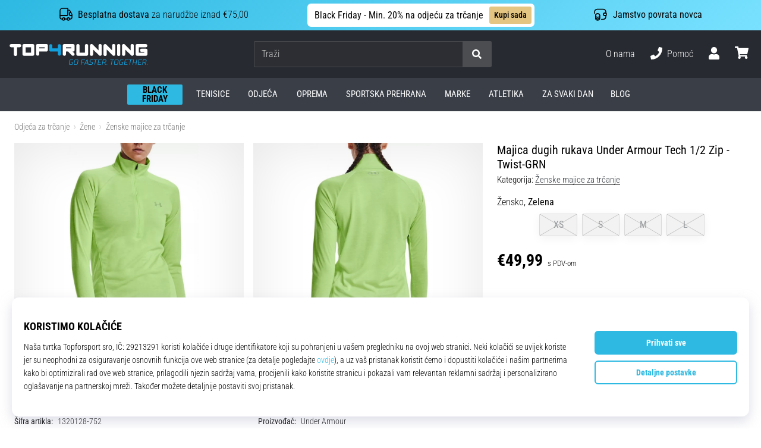

--- FILE ---
content_type: application/javascript; charset=utf-8
request_url: https://cdn.luigisbox.com/luma/luma-chunks/default-theme-config-f12e4bf6.js
body_size: 68
content:
const e={addToBasket:!0,cssVariables:{},boxShadow:!0,borderRadius:!0,stroke:0,numberOfResults:16,showOnlyFinalResults:!1,showTopPicks:!0,resultImageHeight:null,showProductAttributes:!0,showRelevantResultsNumber:!1,showPriceRanges:!0};export{e as default};


--- FILE ---
content_type: application/javascript; charset=utf-8
request_url: https://cdn.luigisbox.com/luma/luma-chunks/generate-shared-components-897cf74f.js
body_size: 12540
content:
var It=Object.defineProperty,Dt=Object.defineProperties;var Vt=Object.getOwnPropertyDescriptors;var mt=Object.getOwnPropertySymbols;var xt=Object.prototype.hasOwnProperty,St=Object.prototype.propertyIsEnumerable;var lt=(t,e,r)=>e in t?It(t,e,{enumerable:!0,configurable:!0,writable:!0,value:r}):t[e]=r,P=(t,e)=>{for(var r in e||(e={}))xt.call(e,r)&&lt(t,r,e[r]);if(mt)for(var r of mt(e))St.call(e,r)&&lt(t,r,e[r]);return t},G=(t,e)=>Dt(t,Vt(e));var S=(t,e,r)=>new Promise((a,o)=>{var i=c=>{try{n(r.next(c))}catch(l){o(l)}},m=c=>{try{n(r.throw(c))}catch(l){o(l)}},n=c=>c.done?a(c.value):Promise.resolve(c.value).then(i,m);n((r=r.apply(t,e)).next())});import{a as F,P as B,_ as s,D as Rt,f as X,l as W,H as ut,C as ct}from"./console-4e4bc6bf.js";import{_ as et}from"./dynamic-import-helper-f27cd548.js";import{_ as kt}from"./_plugin-vue_export-helper-3ae796f6.js";import{j as U,q as Tt,r as Z}from"./loaders-6bb6b8e0.js";import{r as Mt}from"./storage-38f73e0d.js";import{d as rt,r as wt,bj as $t,c as R,A as Ct,a2 as Ht,B as pt,o as Q,b as Y,v as tt,s as _t,z as Nt,j as Ft,i as zt,p as qt,a as jt,C as Bt,D as I}from"./runtime-core.esm-bundler-a3f98d35.js";import{r as Ut}from"./directives-2698005e.js";const Gt={currency:"$",currencyPrefixed:!0,currencySpace:!1,decimals:2,decimalSeparator:".",hideDecimals:!1,thousandSeparator:",",useRounding:!0},$e=t=>{const e=P(P({},Gt),t);return(a,o)=>{const i=P(P({},e),o||{});let m=`${a}`.replace(/ /g,"");const n=parseFloat(m.replace(",","."));if(a===null)m="";else if(!isNaN(n)){let l=((T,L,y)=>{if(y)return T.toFixed(L);const x=T.toFixed(99),b=new RegExp("^-?\\d+(?:.\\d{0,"+(L||-1)+"})?"),E=x.match(b);return E?E[0]:T.toFixed(L)})(n,i.decimals,!!i.useRounding);i.hideDecimals&&parseInt(l)===parseFloat(l)&&(l=parseInt(l).toString());let[_,h]=l.split(".");h=h||"",_=_.toString().replace(/\B(?=(\d{3})+(?!\d))/g,i.thousandSeparator||""),m=_,h&&(m+=i.decimalSeparator,m+=h)}return i.currency&&(i.currencyPrefixed?m=`${i.currency}${i.currencySpace?" ":""}${m}`:m=`${m}${i.currencySpace?" ":""}${i.currency}`),a===null&&(m=m.trim()),m}},Wt=[{from:/\br\.a((([\p{L}\d._]+)+|(\[.+?\]))+)/gu,to:"foa_gg(`result.attributes$1`)"},{from:/\br\.b((([\p{L}\d._]+)+|(\[.+?\]))+)/gu,to:"foa_gg(`result$1`)"},{from:/\br\.c((([\p{L}\d._]+)+|(\[.+?\]))+)/gu,to:"foa_gg(`result.computed$1`)"}],Jt=(t,e)=>t.replace(e.from,e.to),q=t=>{let e=t;return Wt.forEach(r=>{e=Jt(e,r)}),e},Kt=(t,e,r)=>{const a=t.split("-")[0];return new Promise(o=>{const i=`template-${t}`,m=e.theme,n=e.appElement||document.querySelector('[data-luma="luma-stuff"]')||document,c=n.querySelector(`#${i}`)||document.querySelector(`[data-luma="luma-stuff"] #${i}`);if(c)return c.matches("[data-abc]")||(c.setAttribute("data-abc",1),c.innerHTML=q(c.innerHTML)),o(void 0);if(B("loading template ",a,t),r||r===""){const l=document.createElement("script");return l.id=i,l.setAttribute("type","text/x-template"),l.innerHTML=q(r),n.querySelector(`#${i}`)||n.appendChild(l),o(void 0)}else if(m)et(Object.assign({"../themes/assistant/basic/templates/assistant-box.html":()=>s(()=>import("./assistant-box-106948f0.js"),[],import.meta.url),"../themes/assistant/basic/templates/assistant-option.html":()=>s(()=>import("./assistant-option-ac401086.js"),[],import.meta.url),"../themes/assistant/basic/templates/assistant-pick.html":()=>s(()=>import("./assistant-pick-1067ccaf.js"),[],import.meta.url),"../themes/assistant/basic/templates/assistant-question.html":()=>s(()=>import("./assistant-question-b198ec07.js"),[],import.meta.url),"../themes/assistant/basic/templates/assistant-result.html":()=>s(()=>import("./assistant-result-09e9429b.js"),[],import.meta.url),"../themes/assistant/basic/templates/assistant-results.html":()=>s(()=>import("./assistant-results-dbd7f0f7.js"),[],import.meta.url),"../themes/assistant/basic/templates/assistant-start.html":()=>s(()=>import("./assistant-start-a25d2a27.js"),[],import.meta.url),"../themes/assistant/muziker/templates/assistant-box.html":()=>s(()=>import("./assistant-box-78593e32.js"),[],import.meta.url),"../themes/assistant/muziker/templates/assistant-option.html":()=>s(()=>import("./assistant-option-c0061c42.js"),[],import.meta.url),"../themes/assistant/muziker/templates/assistant-pick.html":()=>s(()=>import("./assistant-pick-7dd1c75c.js"),[],import.meta.url),"../themes/assistant/muziker/templates/assistant-question.html":()=>s(()=>import("./assistant-question-106f40a5.js"),[],import.meta.url),"../themes/assistant/muziker/templates/assistant-result.html":()=>s(()=>import("./assistant-result-9023e2e8.js"),[],import.meta.url),"../themes/assistant/muziker/templates/assistant-results.html":()=>s(()=>import("./assistant-results-26af70dd.js"),[],import.meta.url),"../themes/assistant/muziker/templates/assistant-start.html":()=>s(()=>import("./assistant-start-6914ba84.js"),[],import.meta.url),"../themes/autocomplete/basic/templates/autocomplete-banner-default.html":()=>s(()=>import("./autocomplete-banner-default-74427d77.js"),[],import.meta.url),"../themes/autocomplete/basic/templates/autocomplete-box.html":()=>s(()=>import("./autocomplete-box-4dae2627.js"),[],import.meta.url),"../themes/autocomplete/basic/templates/autocomplete-branding.html":()=>s(()=>import("./autocomplete-branding-763a7e1b.js"),[],import.meta.url),"../themes/autocomplete/basic/templates/autocomplete-result-default.html":()=>s(()=>import("./autocomplete-result-default-72b1ff41.js"),[],import.meta.url),"../themes/autocomplete/basic/templates/autocomplete-result-placement-aside.html":()=>s(()=>import("./autocomplete-result-placement-aside-f51a24ab.js"),[],import.meta.url),"../themes/autocomplete/basic/templates/autocomplete-result-type-query.html":()=>s(()=>import("./autocomplete-result-type-query-dba73c80.js"),[],import.meta.url),"../themes/autocomplete/basic/templates/autocomplete-results-default.html":()=>s(()=>import("./autocomplete-results-default-d5c3aae9.js"),[],import.meta.url),"../themes/autocomplete/basic/templates/autocomplete-results-hero.html":()=>s(()=>import("./autocomplete-results-hero-a3b1aa05.js"),[],import.meta.url),"../themes/autocomplete/basic/templates/autocomplete-results-placement-aside.html":()=>s(()=>import("./autocomplete-results-placement-aside-dca25baa.js"),[],import.meta.url),"../themes/recommender/basic/templates/recommender-box-default.html":()=>s(()=>import("./recommender-box-default-6b0f5096.js"),[],import.meta.url),"../themes/recommender/basic/templates/recommender-result-default.html":()=>s(()=>import("./recommender-result-default-d74489ba.js"),[],import.meta.url),"../themes/replacer/basic/templates/replacer-box-default.html":()=>s(()=>import("./replacer-box-default-2163cd13.js"),[],import.meta.url),"../themes/search/basic/templates/search-banner-default.html":()=>s(()=>import("./search-banner-default-74427d77.js"),[],import.meta.url),"../themes/search/basic/templates/search-box.html":()=>s(()=>import("./search-box-8cdae7bd.js"),[],import.meta.url),"../themes/search/basic/templates/search-empty.html":()=>s(()=>import("./search-empty-d6879a8a.js"),[],import.meta.url),"../themes/search/basic/templates/search-error.html":()=>s(()=>import("./search-error-73eda85b.js"),[],import.meta.url),"../themes/search/basic/templates/search-facet-boolean-default.html":()=>s(()=>import("./search-facet-boolean-default-75bcb1c3.js"),[],import.meta.url),"../themes/search/basic/templates/search-facet-date-default.html":()=>s(()=>import("./search-facet-date-default-c5d2ff75.js"),[],import.meta.url),"../themes/search/basic/templates/search-facet-default.html":()=>s(()=>import("./search-facet-default-dab056eb.js"),[],import.meta.url),"../themes/search/basic/templates/search-facet-float-default.html":()=>s(()=>import("./search-facet-float-default-9858b21d.js"),[],import.meta.url),"../themes/search/basic/templates/search-facet-hierarchical-default.html":()=>s(()=>import("./search-facet-hierarchical-default-13706344.js"),[],import.meta.url),"../themes/search/basic/templates/search-facet-text-default.html":()=>s(()=>import("./search-facet-text-default-6d1e94bd.js"),[],import.meta.url),"../themes/search/basic/templates/search-facets-default.html":()=>s(()=>import("./search-facets-default-a8a06b6d.js"),[],import.meta.url),"../themes/search/basic/templates/search-filter.html":()=>s(()=>import("./search-filter-31b33f93.js"),[],import.meta.url),"../themes/search/basic/templates/search-filters.html":()=>s(()=>import("./search-filters-c2d5080d.js"),[],import.meta.url),"../themes/search/basic/templates/search-fullscreen.html":()=>s(()=>import("./search-fullscreen-79d4665f.js"),[],import.meta.url),"../themes/search/basic/templates/search-header.html":()=>s(()=>import("./search-header-07aef35b.js"),[],import.meta.url),"../themes/search/basic/templates/search-loading.html":()=>s(()=>import("./search-loading-3cc63ef6.js"),[],import.meta.url),"../themes/search/basic/templates/search-pagination.html":()=>s(()=>import("./search-pagination-8fe2ee7d.js"),[],import.meta.url),"../themes/search/basic/templates/search-quick-default.html":()=>s(()=>import("./search-quick-default-5e148a3a.js"),[],import.meta.url),"../themes/search/basic/templates/search-quicks-default.html":()=>s(()=>import("./search-quicks-default-7ff5f5d9.js"),[],import.meta.url),"../themes/search/basic/templates/search-refinement.html":()=>s(()=>import("./search-refinement-a8505669.js"),[],import.meta.url),"../themes/search/basic/templates/search-refiner.html":()=>s(()=>import("./search-refiner-3cbb0eed.js"),[],import.meta.url),"../themes/search/basic/templates/search-result-default.html":()=>s(()=>import("./search-result-default-3217c1a8.js"),[],import.meta.url),"../themes/search/basic/templates/search-results-default.html":()=>s(()=>import("./search-results-default-1b9c2ba2.js"),[],import.meta.url),"../themes/search/basic/templates/search-sizing.html":()=>s(()=>import("./search-sizing-6eea626f.js"),[],import.meta.url),"../themes/search/basic/templates/search-sorting.html":()=>s(()=>import("./search-sorting-30de4c14.js"),[],import.meta.url),"../themes/search/basic/templates/search-tops.html":()=>s(()=>import("./search-tops-1dbbb9f5.js"),[],import.meta.url)}),`../themes/${a}/${m}/templates/${t}.html`).then(l=>{const _=document.createElement("script");return _.id=i,_.setAttribute("type","text/x-template"),_.innerHTML=q(l.default),n.querySelector(`#${i}`)||n.appendChild(_),o(void 0)}).catch(l=>{F(`${a} template "#${i}" missing`,l);const _=document.createElement("script");return _.id=i,_.setAttribute("type","text/x-template"),_.setAttribute("data-missing","true"),_.innerHTML=q(`<div>Luma #${i} dummy template</div>`),n.querySelector(`#${i}`)||n.appendChild(_),o(void 0)});else{const l=document.createElement("script");return l.id=i,l.setAttribute("type","text/x-template"),l.setAttribute("data-missing","true"),l.innerHTML=q(`<div>Luma <a href="https://cdn.luigisbox.com/luma/luma-themes/${a}/${Rt}/templates/${t}.html" target="_blank">#${i}</a> dummy template</div>`),n.querySelector(`#${i}`)||(F(`${a} theme not specified and #${i} is missing`),n.appendChild(l)),o(void 0)}})},ht=({kebabCaseName:t,component:e,useStore:r,getAlternatives:a=()=>[]})=>{const o=e.template;return e.name=e.name||t,U(),{props:e.props,setup(i){var y,x;const m=b=>!1;let n=r;typeof r=="function"&&(n=r());const c=n.app;let l="";const _=a({store:n,props:i});_.forEach(b=>{try{if(l)return;if(m(b),document.querySelector(`#template-${b}`)){l=b;return}}catch(E){F(E)}}),l||(l=_.pop()||t);const h=l;l=t+"-ltc-"+h,B("Registering component",h);const T=((x=(y=n.app._instance)==null?void 0:y.appContext)==null?void 0:x.components)||{};if(!!!Object.keys(T).find(b=>b===l)){let b=o;b===""?b="<!--empty-->":b=`#template-${h}`,c.component(l,G(P({},e),{template:b,kebabCaseName:t,name:l}))}return{kebabCaseName:t,finalComponent:l,finalTemplateName:h,props:i}},template:`
    <error-boundary :name="finalComponent" :template="finalTemplateName" :props="props">
      <component :is="finalComponent" v-bind="{...props, ...$attrs}">
        <template v-for="(_, name) in $slots" v-slot:[name]="slotData"><slot :name="name" v-bind="slotData"></slot></template>
      </component>
    </error-boundary>
   `,name:`${t}-templatable-wrapper`}};function J(t){"@babel/helpers - typeof";return J=typeof Symbol=="function"&&typeof Symbol.iterator=="symbol"?function(e){return typeof e}:function(e){return e&&typeof Symbol=="function"&&e.constructor===Symbol&&e!==Symbol.prototype?"symbol":typeof e},J(t)}var Xt=/^\s+/,Zt=/\s+$/;function u(t,e){if(t=t||"",e=e||{},t instanceof u)return t;if(!(this instanceof u))return new u(t,e);var r=Qt(t);this._originalInput=t,this._r=r.r,this._g=r.g,this._b=r.b,this._a=r.a,this._roundA=Math.round(100*this._a)/100,this._format=e.format||r.format,this._gradientType=e.gradientType,this._r<1&&(this._r=Math.round(this._r)),this._g<1&&(this._g=Math.round(this._g)),this._b<1&&(this._b=Math.round(this._b)),this._ok=r.ok}u.prototype={isDark:function(){return this.getBrightness()<128},isLight:function(){return!this.isDark()},isValid:function(){return this._ok},getOriginalInput:function(){return this._originalInput},getFormat:function(){return this._format},getAlpha:function(){return this._a},getBrightness:function(){var e=this.toRgb();return(e.r*299+e.g*587+e.b*114)/1e3},getLuminance:function(){var e=this.toRgb(),r,a,o,i,m,n;return r=e.r/255,a=e.g/255,o=e.b/255,r<=.03928?i=r/12.92:i=Math.pow((r+.055)/1.055,2.4),a<=.03928?m=a/12.92:m=Math.pow((a+.055)/1.055,2.4),o<=.03928?n=o/12.92:n=Math.pow((o+.055)/1.055,2.4),.2126*i+.7152*m+.0722*n},setAlpha:function(e){return this._a=yt(e),this._roundA=Math.round(100*this._a)/100,this},toHsv:function(){var e=ft(this._r,this._g,this._b);return{h:e.h*360,s:e.s,v:e.v,a:this._a}},toHsvString:function(){var e=ft(this._r,this._g,this._b),r=Math.round(e.h*360),a=Math.round(e.s*100),o=Math.round(e.v*100);return this._a==1?"hsv("+r+", "+a+"%, "+o+"%)":"hsva("+r+", "+a+"%, "+o+"%, "+this._roundA+")"},toHsl:function(){var e=dt(this._r,this._g,this._b);return{h:e.h*360,s:e.s,l:e.l,a:this._a}},toHslString:function(){var e=dt(this._r,this._g,this._b),r=Math.round(e.h*360),a=Math.round(e.s*100),o=Math.round(e.l*100);return this._a==1?"hsl("+r+", "+a+"%, "+o+"%)":"hsla("+r+", "+a+"%, "+o+"%, "+this._roundA+")"},toHex:function(e){return gt(this._r,this._g,this._b,e)},toHexString:function(e){return"#"+this.toHex(e)},toHex8:function(e){return re(this._r,this._g,this._b,this._a,e)},toHex8String:function(e){return"#"+this.toHex8(e)},toRgb:function(){return{r:Math.round(this._r),g:Math.round(this._g),b:Math.round(this._b),a:this._a}},toRgbString:function(){return this._a==1?"rgb("+Math.round(this._r)+", "+Math.round(this._g)+", "+Math.round(this._b)+")":"rgba("+Math.round(this._r)+", "+Math.round(this._g)+", "+Math.round(this._b)+", "+this._roundA+")"},toPercentageRgb:function(){return{r:Math.round(d(this._r,255)*100)+"%",g:Math.round(d(this._g,255)*100)+"%",b:Math.round(d(this._b,255)*100)+"%",a:this._a}},toPercentageRgbString:function(){return this._a==1?"rgb("+Math.round(d(this._r,255)*100)+"%, "+Math.round(d(this._g,255)*100)+"%, "+Math.round(d(this._b,255)*100)+"%)":"rgba("+Math.round(d(this._r,255)*100)+"%, "+Math.round(d(this._g,255)*100)+"%, "+Math.round(d(this._b,255)*100)+"%, "+this._roundA+")"},toName:function(){return this._a===0?"transparent":this._a<1?!1:he[gt(this._r,this._g,this._b,!0)]||!1},toFilter:function(e){var r="#"+bt(this._r,this._g,this._b,this._a),a=r,o=this._gradientType?"GradientType = 1, ":"";if(e){var i=u(e);a="#"+bt(i._r,i._g,i._b,i._a)}return"progid:DXImageTransform.Microsoft.gradient("+o+"startColorstr="+r+",endColorstr="+a+")"},toString:function(e){var r=!!e;e=e||this._format;var a=!1,o=this._a<1&&this._a>=0,i=!r&&o&&(e==="hex"||e==="hex6"||e==="hex3"||e==="hex4"||e==="hex8"||e==="name");return i?e==="name"&&this._a===0?this.toName():this.toRgbString():(e==="rgb"&&(a=this.toRgbString()),e==="prgb"&&(a=this.toPercentageRgbString()),(e==="hex"||e==="hex6")&&(a=this.toHexString()),e==="hex3"&&(a=this.toHexString(!0)),e==="hex4"&&(a=this.toHex8String(!0)),e==="hex8"&&(a=this.toHex8String()),e==="name"&&(a=this.toName()),e==="hsl"&&(a=this.toHslString()),e==="hsv"&&(a=this.toHsvString()),a||this.toHexString())},clone:function(){return u(this.toString())},_applyModification:function(e,r){var a=e.apply(null,[this].concat([].slice.call(r)));return this._r=a._r,this._g=a._g,this._b=a._b,this.setAlpha(a._a),this},lighten:function(){return this._applyModification(oe,arguments)},brighten:function(){return this._applyModification(ne,arguments)},darken:function(){return this._applyModification(me,arguments)},desaturate:function(){return this._applyModification(ae,arguments)},saturate:function(){return this._applyModification(se,arguments)},greyscale:function(){return this._applyModification(ie,arguments)},spin:function(){return this._applyModification(le,arguments)},_applyCombination:function(e,r){return e.apply(null,[this].concat([].slice.call(r)))},analogous:function(){return this._applyCombination(pe,arguments)},complement:function(){return this._applyCombination(ue,arguments)},monochromatic:function(){return this._applyCombination(_e,arguments)},splitcomplement:function(){return this._applyCombination(ce,arguments)},triad:function(){return this._applyCombination(vt,[3])},tetrad:function(){return this._applyCombination(vt,[4])}};u.fromRatio=function(t,e){if(J(t)=="object"){var r={};for(var a in t)t.hasOwnProperty(a)&&(a==="a"?r[a]=t[a]:r[a]=j(t[a]));t=r}return u(t,e)};function Qt(t){var e={r:0,g:0,b:0},r=1,a=null,o=null,i=null,m=!1,n=!1;return typeof t=="string"&&(t=be(t)),J(t)=="object"&&(k(t.r)&&k(t.g)&&k(t.b)?(e=Yt(t.r,t.g,t.b),m=!0,n=String(t.r).substr(-1)==="%"?"prgb":"rgb"):k(t.h)&&k(t.s)&&k(t.v)?(a=j(t.s),o=j(t.v),e=ee(t.h,a,o),m=!0,n="hsv"):k(t.h)&&k(t.s)&&k(t.l)&&(a=j(t.s),i=j(t.l),e=te(t.h,a,i),m=!0,n="hsl"),t.hasOwnProperty("a")&&(r=t.a)),r=yt(r),{ok:m,format:t.format||n,r:Math.min(255,Math.max(e.r,0)),g:Math.min(255,Math.max(e.g,0)),b:Math.min(255,Math.max(e.b,0)),a:r}}function Yt(t,e,r){return{r:d(t,255)*255,g:d(e,255)*255,b:d(r,255)*255}}function dt(t,e,r){t=d(t,255),e=d(e,255),r=d(r,255);var a=Math.max(t,e,r),o=Math.min(t,e,r),i,m,n=(a+o)/2;if(a==o)i=m=0;else{var c=a-o;switch(m=n>.5?c/(2-a-o):c/(a+o),a){case t:i=(e-r)/c+(e<r?6:0);break;case e:i=(r-t)/c+2;break;case r:i=(t-e)/c+4;break}i/=6}return{h:i,s:m,l:n}}function te(t,e,r){var a,o,i;t=d(t,360),e=d(e,100),r=d(r,100);function m(l,_,h){return h<0&&(h+=1),h>1&&(h-=1),h<1/6?l+(_-l)*6*h:h<1/2?_:h<2/3?l+(_-l)*(2/3-h)*6:l}if(e===0)a=o=i=r;else{var n=r<.5?r*(1+e):r+e-r*e,c=2*r-n;a=m(c,n,t+1/3),o=m(c,n,t),i=m(c,n,t-1/3)}return{r:a*255,g:o*255,b:i*255}}function ft(t,e,r){t=d(t,255),e=d(e,255),r=d(r,255);var a=Math.max(t,e,r),o=Math.min(t,e,r),i,m,n=a,c=a-o;if(m=a===0?0:c/a,a==o)i=0;else{switch(a){case t:i=(e-r)/c+(e<r?6:0);break;case e:i=(r-t)/c+2;break;case r:i=(t-e)/c+4;break}i/=6}return{h:i,s:m,v:n}}function ee(t,e,r){t=d(t,360)*6,e=d(e,100),r=d(r,100);var a=Math.floor(t),o=t-a,i=r*(1-e),m=r*(1-o*e),n=r*(1-(1-o)*e),c=a%6,l=[r,m,i,i,n,r][c],_=[n,r,r,m,i,i][c],h=[i,i,n,r,r,m][c];return{r:l*255,g:_*255,b:h*255}}function gt(t,e,r,a){var o=[V(Math.round(t).toString(16)),V(Math.round(e).toString(16)),V(Math.round(r).toString(16))];return a&&o[0].charAt(0)==o[0].charAt(1)&&o[1].charAt(0)==o[1].charAt(1)&&o[2].charAt(0)==o[2].charAt(1)?o[0].charAt(0)+o[1].charAt(0)+o[2].charAt(0):o.join("")}function re(t,e,r,a,o){var i=[V(Math.round(t).toString(16)),V(Math.round(e).toString(16)),V(Math.round(r).toString(16)),V(Ot(a))];return o&&i[0].charAt(0)==i[0].charAt(1)&&i[1].charAt(0)==i[1].charAt(1)&&i[2].charAt(0)==i[2].charAt(1)&&i[3].charAt(0)==i[3].charAt(1)?i[0].charAt(0)+i[1].charAt(0)+i[2].charAt(0)+i[3].charAt(0):i.join("")}function bt(t,e,r,a){var o=[V(Ot(a)),V(Math.round(t).toString(16)),V(Math.round(e).toString(16)),V(Math.round(r).toString(16))];return o.join("")}u.equals=function(t,e){return!t||!e?!1:u(t).toRgbString()==u(e).toRgbString()};u.random=function(){return u.fromRatio({r:Math.random(),g:Math.random(),b:Math.random()})};function ae(t,e){e=e===0?0:e||10;var r=u(t).toHsl();return r.s-=e/100,r.s=K(r.s),u(r)}function se(t,e){e=e===0?0:e||10;var r=u(t).toHsl();return r.s+=e/100,r.s=K(r.s),u(r)}function ie(t){return u(t).desaturate(100)}function oe(t,e){e=e===0?0:e||10;var r=u(t).toHsl();return r.l+=e/100,r.l=K(r.l),u(r)}function ne(t,e){e=e===0?0:e||10;var r=u(t).toRgb();return r.r=Math.max(0,Math.min(255,r.r-Math.round(255*-(e/100)))),r.g=Math.max(0,Math.min(255,r.g-Math.round(255*-(e/100)))),r.b=Math.max(0,Math.min(255,r.b-Math.round(255*-(e/100)))),u(r)}function me(t,e){e=e===0?0:e||10;var r=u(t).toHsl();return r.l-=e/100,r.l=K(r.l),u(r)}function le(t,e){var r=u(t).toHsl(),a=(r.h+e)%360;return r.h=a<0?360+a:a,u(r)}function ue(t){var e=u(t).toHsl();return e.h=(e.h+180)%360,u(e)}function vt(t,e){if(isNaN(e)||e<=0)throw new Error("Argument to polyad must be a positive number");for(var r=u(t).toHsl(),a=[u(t)],o=360/e,i=1;i<e;i++)a.push(u({h:(r.h+i*o)%360,s:r.s,l:r.l}));return a}function ce(t){var e=u(t).toHsl(),r=e.h;return[u(t),u({h:(r+72)%360,s:e.s,l:e.l}),u({h:(r+216)%360,s:e.s,l:e.l})]}function pe(t,e,r){e=e||6,r=r||30;var a=u(t).toHsl(),o=360/r,i=[u(t)];for(a.h=(a.h-(o*e>>1)+720)%360;--e;)a.h=(a.h+o)%360,i.push(u(a));return i}function _e(t,e){e=e||6;for(var r=u(t).toHsv(),a=r.h,o=r.s,i=r.v,m=[],n=1/e;e--;)m.push(u({h:a,s:o,v:i})),i=(i+n)%1;return m}u.mix=function(t,e,r){r=r===0?0:r||50;var a=u(t).toRgb(),o=u(e).toRgb(),i=r/100,m={r:(o.r-a.r)*i+a.r,g:(o.g-a.g)*i+a.g,b:(o.b-a.b)*i+a.b,a:(o.a-a.a)*i+a.a};return u(m)};u.readability=function(t,e){var r=u(t),a=u(e);return(Math.max(r.getLuminance(),a.getLuminance())+.05)/(Math.min(r.getLuminance(),a.getLuminance())+.05)};u.isReadable=function(t,e,r){var a=u.readability(t,e),o,i;switch(i=!1,o=ve(r),o.level+o.size){case"AAsmall":case"AAAlarge":i=a>=4.5;break;case"AAlarge":i=a>=3;break;case"AAAsmall":i=a>=7;break}return i};u.mostReadable=function(t,e,r){var a=null,o=0,i,m,n,c;r=r||{},m=r.includeFallbackColors,n=r.level,c=r.size;for(var l=0;l<e.length;l++)i=u.readability(t,e[l]),i>o&&(o=i,a=u(e[l]));return u.isReadable(t,a,{level:n,size:c})||!m?a:(r.includeFallbackColors=!1,u.mostReadable(t,["#fff","#000"],r))};var at=u.names={aliceblue:"f0f8ff",antiquewhite:"faebd7",aqua:"0ff",aquamarine:"7fffd4",azure:"f0ffff",beige:"f5f5dc",bisque:"ffe4c4",black:"000",blanchedalmond:"ffebcd",blue:"00f",blueviolet:"8a2be2",brown:"a52a2a",burlywood:"deb887",burntsienna:"ea7e5d",cadetblue:"5f9ea0",chartreuse:"7fff00",chocolate:"d2691e",coral:"ff7f50",cornflowerblue:"6495ed",cornsilk:"fff8dc",crimson:"dc143c",cyan:"0ff",darkblue:"00008b",darkcyan:"008b8b",darkgoldenrod:"b8860b",darkgray:"a9a9a9",darkgreen:"006400",darkgrey:"a9a9a9",darkkhaki:"bdb76b",darkmagenta:"8b008b",darkolivegreen:"556b2f",darkorange:"ff8c00",darkorchid:"9932cc",darkred:"8b0000",darksalmon:"e9967a",darkseagreen:"8fbc8f",darkslateblue:"483d8b",darkslategray:"2f4f4f",darkslategrey:"2f4f4f",darkturquoise:"00ced1",darkviolet:"9400d3",deeppink:"ff1493",deepskyblue:"00bfff",dimgray:"696969",dimgrey:"696969",dodgerblue:"1e90ff",firebrick:"b22222",floralwhite:"fffaf0",forestgreen:"228b22",fuchsia:"f0f",gainsboro:"dcdcdc",ghostwhite:"f8f8ff",gold:"ffd700",goldenrod:"daa520",gray:"808080",green:"008000",greenyellow:"adff2f",grey:"808080",honeydew:"f0fff0",hotpink:"ff69b4",indianred:"cd5c5c",indigo:"4b0082",ivory:"fffff0",khaki:"f0e68c",lavender:"e6e6fa",lavenderblush:"fff0f5",lawngreen:"7cfc00",lemonchiffon:"fffacd",lightblue:"add8e6",lightcoral:"f08080",lightcyan:"e0ffff",lightgoldenrodyellow:"fafad2",lightgray:"d3d3d3",lightgreen:"90ee90",lightgrey:"d3d3d3",lightpink:"ffb6c1",lightsalmon:"ffa07a",lightseagreen:"20b2aa",lightskyblue:"87cefa",lightslategray:"789",lightslategrey:"789",lightsteelblue:"b0c4de",lightyellow:"ffffe0",lime:"0f0",limegreen:"32cd32",linen:"faf0e6",magenta:"f0f",maroon:"800000",mediumaquamarine:"66cdaa",mediumblue:"0000cd",mediumorchid:"ba55d3",mediumpurple:"9370db",mediumseagreen:"3cb371",mediumslateblue:"7b68ee",mediumspringgreen:"00fa9a",mediumturquoise:"48d1cc",mediumvioletred:"c71585",midnightblue:"191970",mintcream:"f5fffa",mistyrose:"ffe4e1",moccasin:"ffe4b5",navajowhite:"ffdead",navy:"000080",oldlace:"fdf5e6",olive:"808000",olivedrab:"6b8e23",orange:"ffa500",orangered:"ff4500",orchid:"da70d6",palegoldenrod:"eee8aa",palegreen:"98fb98",paleturquoise:"afeeee",palevioletred:"db7093",papayawhip:"ffefd5",peachpuff:"ffdab9",peru:"cd853f",pink:"ffc0cb",plum:"dda0dd",powderblue:"b0e0e6",purple:"800080",rebeccapurple:"663399",red:"f00",rosybrown:"bc8f8f",royalblue:"4169e1",saddlebrown:"8b4513",salmon:"fa8072",sandybrown:"f4a460",seagreen:"2e8b57",seashell:"fff5ee",sienna:"a0522d",silver:"c0c0c0",skyblue:"87ceeb",slateblue:"6a5acd",slategray:"708090",slategrey:"708090",snow:"fffafa",springgreen:"00ff7f",steelblue:"4682b4",tan:"d2b48c",teal:"008080",thistle:"d8bfd8",tomato:"ff6347",turquoise:"40e0d0",violet:"ee82ee",wheat:"f5deb3",white:"fff",whitesmoke:"f5f5f5",yellow:"ff0",yellowgreen:"9acd32"},he=u.hexNames=de(at);function de(t){var e={};for(var r in t)t.hasOwnProperty(r)&&(e[t[r]]=r);return e}function yt(t){return t=parseFloat(t),(isNaN(t)||t<0||t>1)&&(t=1),t}function d(t,e){fe(t)&&(t="100%");var r=ge(t);return t=Math.min(e,Math.max(0,parseFloat(t))),r&&(t=parseInt(t*e,10)/100),Math.abs(t-e)<1e-6?1:t%e/parseFloat(e)}function K(t){return Math.min(1,Math.max(0,t))}function O(t){return parseInt(t,16)}function fe(t){return typeof t=="string"&&t.indexOf(".")!=-1&&parseFloat(t)===1}function ge(t){return typeof t=="string"&&t.indexOf("%")!=-1}function V(t){return t.length==1?"0"+t:""+t}function j(t){return t<=1&&(t=t*100+"%"),t}function Ot(t){return Math.round(parseFloat(t)*255).toString(16)}function Et(t){return O(t)/255}var D=function(){var t="[-\\+]?\\d+%?",e="[-\\+]?\\d*\\.\\d+%?",r="(?:"+e+")|(?:"+t+")",a="[\\s|\\(]+("+r+")[,|\\s]+("+r+")[,|\\s]+("+r+")\\s*\\)?",o="[\\s|\\(]+("+r+")[,|\\s]+("+r+")[,|\\s]+("+r+")[,|\\s]+("+r+")\\s*\\)?";return{CSS_UNIT:new RegExp(r),rgb:new RegExp("rgb"+a),rgba:new RegExp("rgba"+o),hsl:new RegExp("hsl"+a),hsla:new RegExp("hsla"+o),hsv:new RegExp("hsv"+a),hsva:new RegExp("hsva"+o),hex3:/^#?([0-9a-fA-F]{1})([0-9a-fA-F]{1})([0-9a-fA-F]{1})$/,hex6:/^#?([0-9a-fA-F]{2})([0-9a-fA-F]{2})([0-9a-fA-F]{2})$/,hex4:/^#?([0-9a-fA-F]{1})([0-9a-fA-F]{1})([0-9a-fA-F]{1})([0-9a-fA-F]{1})$/,hex8:/^#?([0-9a-fA-F]{2})([0-9a-fA-F]{2})([0-9a-fA-F]{2})([0-9a-fA-F]{2})$/}}();function k(t){return!!D.CSS_UNIT.exec(t)}function be(t){t=t.replace(Xt,"").replace(Zt,"").toLowerCase();var e=!1;if(at[t])t=at[t],e=!0;else if(t=="transparent")return{r:0,g:0,b:0,a:0,format:"name"};var r;return(r=D.rgb.exec(t))?{r:r[1],g:r[2],b:r[3]}:(r=D.rgba.exec(t))?{r:r[1],g:r[2],b:r[3],a:r[4]}:(r=D.hsl.exec(t))?{h:r[1],s:r[2],l:r[3]}:(r=D.hsla.exec(t))?{h:r[1],s:r[2],l:r[3],a:r[4]}:(r=D.hsv.exec(t))?{h:r[1],s:r[2],v:r[3]}:(r=D.hsva.exec(t))?{h:r[1],s:r[2],v:r[3],a:r[4]}:(r=D.hex8.exec(t))?{r:O(r[1]),g:O(r[2]),b:O(r[3]),a:Et(r[4]),format:e?"name":"hex8"}:(r=D.hex6.exec(t))?{r:O(r[1]),g:O(r[2]),b:O(r[3]),format:e?"name":"hex"}:(r=D.hex4.exec(t))?{r:O(r[1]+""+r[1]),g:O(r[2]+""+r[2]),b:O(r[3]+""+r[3]),a:Et(r[4]+""+r[4]),format:e?"name":"hex8"}:(r=D.hex3.exec(t))?{r:O(r[1]+""+r[1]),g:O(r[2]+""+r[2]),b:O(r[3]+""+r[3]),format:e?"name":"hex"}:!1}function ve(t){var e,r;return t=t||{level:"AA",size:"small"},e=(t.level||"AA").toUpperCase(),r=(t.size||"small").toLowerCase(),e!=="AA"&&e!=="AAA"&&(e="AA"),r!=="small"&&r!=="large"&&(r="small"),{level:e,size:r}}const Ce=(t,e=void 0)=>{t.config.errorHandler=(r,a,o)=>S(void 0,null,function*(){Lt(r,a,o,e)})},Ee=t=>{const e=U(),r=Tt(t.error.stack),a=[...e.$errorHandlerReportedErrors];return a.includes(r)?!0:(a.push(r),e.$errorHandlerReportedErrors=a,Mt.set({errors:a}),!1)},Lt=(t,e=null,r="UNKNOWN",a=null)=>{var _,h,T,L,y,x,b;const o=U();let i=null;if(e.fullContext)try{i=e.fullContext()}catch(E){B("Error creating context for error reporting")}else i=e;i||(i={}),a||(a={});let m={};try{t.toJSON&&(m=G(P({},t.toJSON()),{response:t.response||null}))}catch(E){B(E)}let n={id:"",originalError:t,error:G(P(P({},JSON.parse(JSON.stringify(t,Object.getOwnPropertyNames(t)))),m),{name:t.name,message:t.message,string:t.toString(),info:r,stack:t.stack}),context:i,boundary:a,user:{url:window.location.href,userAgent:window.navigator.userAgent,viewport:`${window.innerWidth}x${window.innerHeight}`}};if(a!=null&&a.template&&o.$debugLevel)try{a.template=(_=document.querySelector(`#template-${a.template}`))==null?void 0:_.innerHTML}catch(E){B(E)}try{JSON.parse(JSON.stringify(n))}catch(E){n.context={info:"context removed because JSON failed"}}n=JSON.parse(JSON.stringify(n)),n.error.alreadyReported=Ee(n),(T=(h=n.boundary)==null?void 0:h.props)!=null&&T.result&&(n.boundary.props.result={url:n.boundary.props.result.url}),(L=n.context)!=null&&L.results&&(n.context.results="===REMOVED==="),(y=n.context)!=null&&y.result,(x=n.context)!=null&&x.r&&(n.context.r="===REMOVED===");const c=(a==null?void 0:a.name)||(i==null?void 0:i.componentName)||"";c?X("REPORT ERROR:",`<${c} />:`,t.toString(),n):X("REPORT ERROR:",t.toString(),n),n.context.$Luma={version:o.$version,commit:o.$commit,production:!0};const l=n.error.stack;delete n.error.stack,n.error.stack=l;try{(((b=n.error)==null?void 0:b.stack)||"").split("@http").slice(0,3).some(p=>p.indexOf("/luma")!==-1||p.indexOf(":8069/")!==-1||p.indexOf(":8068/")!==-1)&&!0&&!navigator.webdriver&&(W("Reporting to Luma.errorHandler()",n),o.errorHandler(n))}catch(E){X(n,E)}return o.$errorHandlerAllErrors.push(n),n.id=`${new Date().getTime()}-${Tt(n.error.stack)}`,n},Ae={key:0},Re={key:0},Te=["href"],ye=["src","alt"],Oe=["href"],Le={class:"ltw-c-ccd"},Pe=rt({__name:"error-boundary",props:{name:{default:"UNKNOWN"},props:{default:{}},template:{default:"UNKNOWN"}},setup(t,{expose:e}){const r=t,a=wt(null);$t((i,m,n)=>{const c=P({},r),l=Lt(i,m,n,c);return a.value=l,!1});const o=R(()=>{var i;return(i=r.props)==null?void 0:i.result});return e({kebabCaseName:"error-boundary"}),(i,m)=>{var l,_,h,T,L,y;const n=Ct("d-d"),c=Ht("luma-cc");return a.value?pt((Q(),Y("div",Ae,[o.value?pt((Q(),Y("div",Re,[(l=o.value.attributes)!=null&&l.image_link?(Q(),Y("a",{key:0,href:(_=o.value.attributes)==null?void 0:_.original_url},[tt("img",{class:"ltw-block ltw-max-w-full",src:(h=o.value.attributes)==null?void 0:h.image_link,alt:(T=o.value.attributes)==null?void 0:T.title},null,8,ye)],8,Te)):_t("",!0),tt("a",{class:"ltw-block ltw-text-center ltw-c-link ltw-font-bold ltw-text-lg",href:(L=o.value.attributes)==null?void 0:L.original_url},Nt((y=o.value.attributes)==null?void 0:y.title),9,Oe)])),[[c,void 0,"product-fallback"]]):_t("",!0),tt("div",Le,[Ft(n,{class:"ltw-my-2",d:a.value,name:"errorData"},null,8,["d"])])])),[[c,void 0,"error"]]):zt(i.$slots,"default",{key:1})}}}),At=kt(Pe,[["__file","error-boundary.vue"]]),He=t=>{const e=t.app,r=t.$id,a=rt({props:{d:{type:Object,default:()=>({})},n:{type:Number,default:null},invisible:{type:Boolean,default:!1},editorTitle:{type:String,default:""},missing:{type:String,default:""},error:{type:Boolean,default:!0}},setup(p,{slots:v}){const f=R(()=>{let g="";try{g=`${v.default()[0].children}`.trim().replace(/\s*\.+\s*/g,".")}catch(N){F(`${r}: error in translation component`,N)}return g}),$=R(()=>t.tt(f.value,{placeholders:p.d,missingValue:p.missing,showError:!!p.error,n:p.n})||""),M=R(()=>t.tt(f.value,{placeholders:null,raw:!0})||""),w=U(),C=g=>{g.preventDefault(),g.stopImmediatePropagation(),g.stopPropagation(),w.$editor.isActive&&document.dispatchEvent(new CustomEvent(ct.EDIT_TRANSLATION,{detail:{key:f.value,raw:M.value,data:p.d}}))},H=R(()=>w.$editor),A=R(()=>`Edit translation: "${p.editorTitle||f.value}"`);return{editor:H,TRANSLATION_ERROR_WRAP:ut,key:f,raw:M,translation:$,updateTranslation:C,editorTitleComputed:A}},template:`
    <template v-if="!editor.isActive && !invisible">{{ translation }}</template>
    <span v-else-if="editor.isActive && invisible" class="luma-translation__root luma-translation__root--invisible">      
      <span class="luma-translation__edit" @click="updateTranslation" :title="editorTitleComputed"><span><span></span></span></span>
    </span>
    <template v-else-if="invisible"></template>
    <span v-else class="luma-translation__root">
      <span class="luma-translation__error" v-if="translation.indexOf(TRANSLATION_ERROR_WRAP) === 0">{{TRANSLATION_ERROR_WRAP}}</span>
      {{ translation.replace(new RegExp(TRANSLATION_ERROR_WRAP, 'g'), '') }}
      <span class="luma-translation__error" v-if="translation.indexOf(TRANSLATION_ERROR_WRAP) === 0">{{TRANSLATION_ERROR_WRAP}}</span>
      <span class="luma-translation__edit" @click="updateTranslation" :title="editorTitleComputed"><span><span></span></span></span>
    </span>
    `}),o=rt({props:{editorTitle:{type:String,default:""},missing:{type:String,default:""},error:{type:Boolean,default:!0}},setup(p,{slots:v}){const f=R(()=>{let g="";try{g=`${v.default()[0].children}`.trim().replace(/\s*\.+\s*/g,".")}catch(N){F(`${r}: error in custom image component`,N)}return g}),$=R(()=>t.tt(f.value,{missingValue:p.missing,showError:!!p.error})||""),M=R(()=>t.tt(f.value,{placeholders:null,raw:!0})||""),w=U(),C=g=>{g.preventDefault(),g.stopImmediatePropagation(),g.stopPropagation(),w.$editor.isActive&&document.dispatchEvent(new CustomEvent(ct.EDIT_IMAGE,{detail:{key:f.value,raw:M.value}}))},H=R(()=>w.$editor),A=R(()=>`Edit image: "${p.editorTitle||f.value}"`);return{editor:H,TRANSLATION_ERROR_WRAP:ut,key:f,raw:M,translation:$,updateCustomImage:C,editorTitleComputed:A}},template:`
    <span v-if="editor.isActive" class="luma-custom-image__root">      
      <span class="luma-custom-image__edit" @click="updateCustomImage" :title="editorTitleComputed"><span><span></span></span></span>
    </span>
    `}),i=I(()=>S(void 0,null,function*(){const p=yield s(()=>import("./flatpickr-03b282e0.js"),[],import.meta.url);return yield Z(p.default,"luma-vue-flatpickr-component"),(yield s(()=>import("./index-302d98d2.js"),[],import.meta.url)).default})),m=I(()=>S(void 0,null,function*(){const p=yield s(()=>import("./tippy-8d1ec339.js"),[],import.meta.url);return yield Z(p.default,"luma-vue-tippy"),(yield s(()=>import("./vue-tippy.esm-browser-d9499fe7.js"),[],import.meta.url)).Tippy})),n=I(()=>s(()=>import("./perfect-scrollbar-5758decc.js"),["../luma-assets/perfect-scrollbar-865ebc72.css"],import.meta.url)),c=I(()=>s(()=>import("./json-viewer-7ce10f52.js"),[],import.meta.url)),l=I(()=>s(()=>import("./data-debug-aad3b0d2.js"),["../luma-assets/data-debug-7c0924e7.css"],import.meta.url)),_=I(()=>s(()=>import("./check-box-e33f9575.js"),[],import.meta.url)),h=I(()=>s(()=>import("./lazy-img-970d80c8.js"),[],import.meta.url)),T=I(()=>S(void 0,null,function*(){return(yield s(()=>import("./index-16caa336.js"),[],import.meta.url)).OnClickOutside})),L=I(()=>S(void 0,null,function*(){return(yield s(()=>import("./index-16caa336.js"),[],import.meta.url)).UseImage})),y=I(()=>S(void 0,null,function*(){const p=yield s(()=>import("./default-a401829d.js"),[],import.meta.url);return yield Z(p.default,"luma-vue-slider"),(yield s(()=>import("./slider-58875b53.js"),[],import.meta.url)).default})),x=ht({kebabCaseName:`${r}-theme-scripts`,component:{setup(){t.theme&&et(Object.assign({"../themes/assistant/basic/scripts/setup.ts":()=>s(()=>import("./setup-cf400533.js"),[],import.meta.url),"../themes/assistant/muziker/scripts/setup.ts":()=>s(()=>import("./setup-9dc078e5.js"),[],import.meta.url),"../themes/autocomplete/basic/scripts/setup.ts":()=>s(()=>import("./setup-9ceb524b.js"),[],import.meta.url),"../themes/recommender/basic/scripts/setup.ts":()=>s(()=>import("./setup-7d8c1951.js"),[],import.meta.url),"../themes/search/basic/scripts/setup.ts":()=>s(()=>import("./setup-d0c71e72.js"),[],import.meta.url)}),`../themes/${r}/${t.theme}/scripts/setup.ts`).then(p=>{p.default()})},template:""},useStore:t}),b=ht({kebabCaseName:`${r}-theme-styles`,component:{setup(){const p=document.createElement("style");return p.setAttribute("data-luma",`${r}-style:${t.appId}`),qt(()=>S(this,null,function*(){var H;(H=t.appElement)==null||H.appendChild(p);const v=yield et(Object.assign({"../themes/assistant/basic/styles/main.scss":()=>s(()=>Promise.resolve({}),["../luma-assets/main-0436f9e1.css"],import.meta.url),"../themes/assistant/muziker/styles/main.scss":()=>s(()=>Promise.resolve({}),["../luma-assets/main-a4e34b06.css"],import.meta.url),"../themes/autocomplete/basic/styles/main.scss":()=>s(()=>Promise.resolve({}),["../luma-assets/main-6d057428.css"],import.meta.url),"../themes/recommender/basic/styles/main.scss":()=>s(()=>import("./main-92354089.js"),[],import.meta.url),"../themes/replacer/basic/styles/main.scss":()=>s(()=>import("./main-faf027bd.js"),[],import.meta.url),"../themes/search/basic/styles/main.scss":()=>s(()=>Promise.resolve({}),["../luma-assets/main-ab2f2642.css"],import.meta.url)}),`../themes/${r}/${t.theme}/styles/main.scss`),f=R(()=>P({},t.themeConfig.cssVariables||{})),$=A=>{var nt;t.isDarkMode;let g=f.value[A];const N=(nt=g.match(/var\((--.*?)(,.+?)?\)/))==null?void 0:nt[1];N&&(g=getComputedStyle(t.appElement||window.document.body).getPropertyValue(N));let st=g,it=g;const z=u(g);!z._ok&&g!=="inherit"?F("Possible bad css var value",{name:A,value:f.value[A]}):(st=`${z._r} ${z._g} ${z._b}`,it=z.toHexString());const ot=A.replace(/--darkmode$/,"");return[`${ot}: ${st};`,`${ot}--hex: ${it};`].join(`
`)},M=R(()=>Object.keys(f.value).filter(A=>f.value[A]).filter(A=>!A.match(/--darkmode$/)).map($).join(`
`)),w=R(()=>Object.keys(f.value).filter(A=>f.value[A]).filter(A=>A.match(/--darkmode$/)).map($).join(`
`)),C=R(()=>`
            /* ========== theme ========== */
            ${v.default||""}
      
            /* ========== CSS vars ========== */
            [data-luma*="${r}-app:${t.appId}"]{
              ${M.value}

              ${t.isDarkMode?w.value:""}
            }

            ${r==="replacer"?t.hideCSS:""}
            
      
            `.trim());jt(()=>C.value,()=>{p.innerHTML=C.value},{immediate:!0}),t.$patch({isCssAdded:!0}),W(`${r} theme CSS added`)})),Bt(()=>{p.remove(),t.$patch({isCssAdded:!1}),W(`${r} theme CSS removed`)}),{}},template:""},useStore:t}),E=()=>S(void 0,null,function*(){const p=[];Object.keys(Object.assign({"/src/themes/assistant/basic/templates/assistant-box.html":()=>s(()=>import("./assistant-box-4ed993c7.js"),[],import.meta.url),"/src/themes/assistant/basic/templates/assistant-option.html":()=>s(()=>import("./assistant-option-4ed993c7.js"),[],import.meta.url),"/src/themes/assistant/basic/templates/assistant-pick.html":()=>s(()=>import("./assistant-pick-4ed993c7.js"),[],import.meta.url),"/src/themes/assistant/basic/templates/assistant-question.html":()=>s(()=>import("./assistant-question-4ed993c7.js"),[],import.meta.url),"/src/themes/assistant/basic/templates/assistant-result.html":()=>s(()=>import("./assistant-result-4ed993c7.js"),[],import.meta.url),"/src/themes/assistant/basic/templates/assistant-results.html":()=>s(()=>import("./assistant-results-4ed993c7.js"),[],import.meta.url),"/src/themes/assistant/basic/templates/assistant-start.html":()=>s(()=>import("./assistant-start-4ed993c7.js"),[],import.meta.url),"/src/themes/assistant/muziker/templates/assistant-box.html":()=>s(()=>import("./assistant-box-c42ce534.js"),[],import.meta.url),"/src/themes/assistant/muziker/templates/assistant-option.html":()=>s(()=>import("./assistant-option-c42ce534.js"),[],import.meta.url),"/src/themes/assistant/muziker/templates/assistant-pick.html":()=>s(()=>import("./assistant-pick-c42ce534.js"),[],import.meta.url),"/src/themes/assistant/muziker/templates/assistant-question.html":()=>s(()=>import("./assistant-question-c42ce534.js"),[],import.meta.url),"/src/themes/assistant/muziker/templates/assistant-result.html":()=>s(()=>import("./assistant-result-c42ce534.js"),[],import.meta.url),"/src/themes/assistant/muziker/templates/assistant-results.html":()=>s(()=>import("./assistant-results-c42ce534.js"),[],import.meta.url),"/src/themes/assistant/muziker/templates/assistant-start.html":()=>s(()=>import("./assistant-start-c42ce534.js"),[],import.meta.url),"/src/themes/autocomplete/basic/templates/autocomplete-banner-default.html":()=>s(()=>import("./autocomplete-banner-default-4ed993c7.js"),[],import.meta.url),"/src/themes/autocomplete/basic/templates/autocomplete-box.html":()=>s(()=>import("./autocomplete-box-4ed993c7.js"),[],import.meta.url),"/src/themes/autocomplete/basic/templates/autocomplete-branding.html":()=>s(()=>import("./autocomplete-branding-4ed993c7.js"),[],import.meta.url),"/src/themes/autocomplete/basic/templates/autocomplete-result-default.html":()=>s(()=>import("./autocomplete-result-default-4ed993c7.js"),[],import.meta.url),"/src/themes/autocomplete/basic/templates/autocomplete-result-placement-aside.html":()=>s(()=>import("./autocomplete-result-placement-aside-4ed993c7.js"),[],import.meta.url),"/src/themes/autocomplete/basic/templates/autocomplete-result-type-query.html":()=>s(()=>import("./autocomplete-result-type-query-4ed993c7.js"),[],import.meta.url),"/src/themes/autocomplete/basic/templates/autocomplete-results-default.html":()=>s(()=>import("./autocomplete-results-default-4ed993c7.js"),[],import.meta.url),"/src/themes/autocomplete/basic/templates/autocomplete-results-hero.html":()=>s(()=>import("./autocomplete-results-hero-4ed993c7.js"),[],import.meta.url),"/src/themes/autocomplete/basic/templates/autocomplete-results-placement-aside.html":()=>s(()=>import("./autocomplete-results-placement-aside-4ed993c7.js"),[],import.meta.url),"/src/themes/recommender/basic/templates/recommender-box-default.html":()=>s(()=>import("./recommender-box-default-4ed993c7.js"),[],import.meta.url),"/src/themes/recommender/basic/templates/recommender-result-default.html":()=>s(()=>import("./recommender-result-default-4ed993c7.js"),[],import.meta.url),"/src/themes/replacer/basic/templates/replacer-box-default.html":()=>s(()=>import("./replacer-box-default-4ed993c7.js"),[],import.meta.url),"/src/themes/search/basic/templates/search-banner-default.html":()=>s(()=>import("./search-banner-default-4ed993c7.js"),[],import.meta.url),"/src/themes/search/basic/templates/search-box.html":()=>s(()=>import("./search-box-4ed993c7.js"),[],import.meta.url),"/src/themes/search/basic/templates/search-empty.html":()=>s(()=>import("./search-empty-4ed993c7.js"),[],import.meta.url),"/src/themes/search/basic/templates/search-error.html":()=>s(()=>import("./search-error-4ed993c7.js"),[],import.meta.url),"/src/themes/search/basic/templates/search-facet-boolean-default.html":()=>s(()=>import("./search-facet-boolean-default-4ed993c7.js"),[],import.meta.url),"/src/themes/search/basic/templates/search-facet-date-default.html":()=>s(()=>import("./search-facet-date-default-4ed993c7.js"),[],import.meta.url),"/src/themes/search/basic/templates/search-facet-default.html":()=>s(()=>import("./search-facet-default-4ed993c7.js"),[],import.meta.url),"/src/themes/search/basic/templates/search-facet-float-default.html":()=>s(()=>import("./search-facet-float-default-4ed993c7.js"),[],import.meta.url),"/src/themes/search/basic/templates/search-facet-hierarchical-default.html":()=>s(()=>import("./search-facet-hierarchical-default-4ed993c7.js"),[],import.meta.url),"/src/themes/search/basic/templates/search-facet-text-default.html":()=>s(()=>import("./search-facet-text-default-4ed993c7.js"),[],import.meta.url),"/src/themes/search/basic/templates/search-facets-default.html":()=>s(()=>import("./search-facets-default-4ed993c7.js"),[],import.meta.url),"/src/themes/search/basic/templates/search-filter.html":()=>s(()=>import("./search-filter-4ed993c7.js"),[],import.meta.url),"/src/themes/search/basic/templates/search-filters.html":()=>s(()=>import("./search-filters-4ed993c7.js"),[],import.meta.url),"/src/themes/search/basic/templates/search-fullscreen.html":()=>s(()=>import("./search-fullscreen-4ed993c7.js"),[],import.meta.url),"/src/themes/search/basic/templates/search-header.html":()=>s(()=>import("./search-header-4ed993c7.js"),[],import.meta.url),"/src/themes/search/basic/templates/search-loading.html":()=>s(()=>import("./search-loading-4ed993c7.js"),[],import.meta.url),"/src/themes/search/basic/templates/search-pagination.html":()=>s(()=>import("./search-pagination-4ed993c7.js"),[],import.meta.url),"/src/themes/search/basic/templates/search-quick-default.html":()=>s(()=>import("./search-quick-default-4ed993c7.js"),[],import.meta.url),"/src/themes/search/basic/templates/search-quicks-default.html":()=>s(()=>import("./search-quicks-default-4ed993c7.js"),[],import.meta.url),"/src/themes/search/basic/templates/search-refinement.html":()=>s(()=>import("./search-refinement-4ed993c7.js"),[],import.meta.url),"/src/themes/search/basic/templates/search-refiner.html":()=>s(()=>import("./search-refiner-4ed993c7.js"),[],import.meta.url),"/src/themes/search/basic/templates/search-result-default.html":()=>s(()=>import("./search-result-default-4ed993c7.js"),[],import.meta.url),"/src/themes/search/basic/templates/search-results-default.html":()=>s(()=>import("./search-results-default-4ed993c7.js"),[],import.meta.url),"/src/themes/search/basic/templates/search-sizing.html":()=>s(()=>import("./search-sizing-4ed993c7.js"),[],import.meta.url),"/src/themes/search/basic/templates/search-sorting.html":()=>s(()=>import("./search-sorting-4ed993c7.js"),[],import.meta.url),"/src/themes/search/basic/templates/search-tops.html":()=>s(()=>import("./search-tops-4ed993c7.js"),[],import.meta.url)})).filter(v=>v.indexOf(`/${r}/${t.theme||Rt}/`)>-1).map(v=>{var f;return(f=v.split("/").pop())==null?void 0:f.replace(".html","")}).forEach(v=>{v&&p.push(Kt(v,t))}),yield Promise.all(p)});return{errorBoundary:At,translateText:a,customImage:o,vueTippy:m,perfectScrollbar:n,jsonViewer:c,dataDebug:l,checkBox:_,onClickOutside:T,vueSlider:y,themeScripts:x,themeStyles:b,registerTemplates:E,register:()=>S(void 0,null,function*(){yield E(),Ut(e),Object.keys(t.customComponents||{}).forEach(p=>{const v=t.customComponents[p];W("custom component added",p,v),e.component(p,v)}),e.component("error-boundary",At),e.component("t-t",a),e.component("custom-image",o),e.component("d-d",l),e.component("json-viewer",c),e.component("check-box",_),e.component("vue-flatpickr",i),e.component("vue-slider",y),e.component("feather-icon",I(()=>s(()=>import("./feather-icon-7f8de9b4.js"),[],import.meta.url))),e.component("use-image",L),e.component("lazy-img",h),e.component("on-click-outside",T),e.component("vue-tippy",m),e.component("perfect-scrollbar",n),e.component(`${r}-theme-scripts`,x),e.component(`${r}-theme-styles`,b)})}};export{$e as a,Ce as b,ht as c,He as g,Lt as r,u as t};


--- FILE ---
content_type: image/svg+xml
request_url: https://i1.t4s.cz/galleries/svg/flag_hr.svg
body_size: 3006
content:
<svg xmlns="http://www.w3.org/2000/svg" xmlns:xlink="http://www.w3.org/1999/xlink" id="Countryflags.com" x="0" y="0" version="1.1" viewBox="0 0 300 300" xml:space="preserve"><defs/><style>.st1{fill:red}.st2{fill:#fff}.st3{fill:#171796}.st4{fill:#0093dd}</style><defs><circle id="SVGID_1_" cx="150" cy="150" r="150"/></defs><clipPath id="SVGID_2_"><use overflow="visible" xlink:href="#SVGID_1_"/></clipPath><g clip-path="url(#SVGID_2_)"><path d="M-150 0h600v100h-600z" class="st1"/><path d="M-150 100h600v100h-600z" class="st2"/><path d="M-150 200h600v100h-600z" class="st3"/><path d="M150 227.6a58.4 58.4 0 0058.3-58.3V100H91.7v69.3a58.4 58.4 0 0058.3 58.3z" class="st1"/><path d="M150 226.7a57.4 57.4 0 0057.2-57.2v-68.4H92.8v68.3a57.4 57.4 0 0057.2 57.3z" class="st2"/><path d="M206.5 100l14-31.7-10.8-17.4-17.3 6.4-12.1-13.9-16 9.2L150 40.9l-14.3 11.7-16-9.2-12.1 13.9-17.3-6.4-10.7 17.4 14 31.7c35.8-16.4 77-16.4 112.9 0z" class="st1"/><path d="M206.2 99.3l13.6-31-10.4-16.8-17.2 6.4-12.1-13.8-15.9 9.1L150 41.6l-14.2 11.6-15.9-9.1-12.1 13.8-17.2-6.4-10.5 16.8 13.6 31a137 137 0 01112.5 0z" class="st2"/><path id="_225" d="M205.6 97.8l13-29.4L209 53l-17 6.3-8 31a138 138 0 0121.6 7.5z" class="st4"/><path id="_224" d="M209.6 88.7l3.3-7.6a153 153 0 00-24.4-8.4l-2 7.8c7.9 2 15.7 4.7 23.1 8v.2z" class="st1"/><path id="_223" d="M135.9 54.6l-15.8-9-12 13.7 7.9 31.1c7.4-1.9 15-3.1 22.6-3.8l-2.7-32z" class="st3"/><path id="_222" d="M191.9 59.3l-12-13.7-15.8 9-2.7 31.9c7.6.7 15.1 1.9 22.5 3.8l8-31z" class="st3"/><path id="_221" d="M108.1 59.3L91 53l-9.5 15.4 3.7 8.3 9.3 21.1a138 138 0 0121.6-7.5l-8-31z" class="st4"/><path id="_220" d="M150 224.3a55.2 55.2 0 0055-55v-66.1H94.9v66.1a55.2 55.2 0 0055.1 55z" class="st2"/><path id="_219" d="M117 103.2H94.9v24.2H117z" class="st1"/><path id="_218" d="M117 151.6h22v-24.2h-22z" class="st1"/><path id="_217" d="M94.9 169.3c0 2.2.1 4.3.4 6.5H117v-24.2H95l-.1 17.7z" class="st1"/><path id="_216" d="M161 151.6h-22v24.2h22z" class="st1"/><path id="_215" d="M161 200h22v-24.2h-22z" class="st1"/><path id="_214" d="M183 213.2c4.9-3.7 9.1-8.2 12.6-13.2H183v13.2z" class="st1"/><path id="_213" d="M117 200h22v-24.2h-22z" class="st1"/><path id="_212" d="M104.4 200c3.4 5.1 7.7 9.6 12.6 13.2V200h-12.6z" class="st1"/><path id="_211" d="M153.8 224.2c2.4-.2 4.8-.5 7.2-1V200h-22v23.2a57.7 57.7 0 0014.8 1z" class="st1"/><path id="_210" d="M204.6 175.8c.3-2.2.4-4.3.4-6.5v-17.7h-22v24.2h21.6z" class="st1"/><path id="_209" d="M161 151.6h22v-24.2h-22z" class="st1"/><path id="_208" d="M161 103.2h-22v24.2h22z" class="st1"/><path id="_207" d="M205 127.4v-24.2h-22v24.2z" class="st1"/><path id="_204" d="M114.1 82.6c7.8-2 15.8-3.3 23.9-4l-.7-8.1c-8.5.7-16.9 2.1-25.2 4.2l2 7.9z" class="st1"/><path id="_203" d="M110.1 67c8.7-2.2 17.6-3.7 26.5-4.4l-.7-7.9c-9.4.8-18.7 2.3-27.8 4.6l2 7.7z" class="st1"/><path id="_202" d="M186.6 80.4c7.9 2 15.7 4.7 23.1 8l-.9 2.1a143 143 0 00-22.8-7.9l.6-2.2zm26.3.7l.9-1.9c-8-3.5-16.3-6.4-24.8-8.6l-.5 2.1c8.4 2.1 16.6 4.9 24.4 8.4z" class="st2"/><path id="_175" d="M164.1 54.6L150 43.1l-14.1 11.5 2.6 31.9a144.9 144.9 0 0122.9 0l2.7-31.9z" class="st4"/></g></svg>